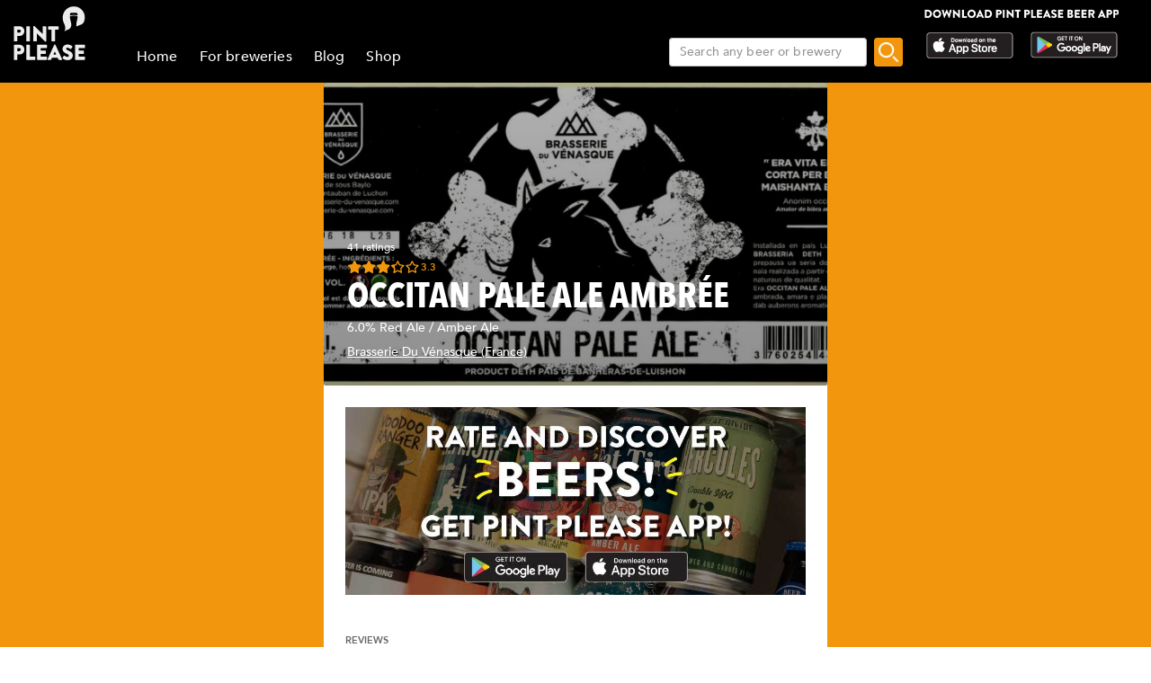

--- FILE ---
content_type: text/html; charset=utf-8
request_url: https://www.pintplease.com/en/beer/208767/occitan_pale_ale
body_size: 14612
content:
<!DOCTYPE html><html lang=en-US dir=ltr env="prod" denv="prod"><head><title>Occitan Pale Ale Ambrée 6.0% - Brasserie Du Vénasque - Pint Please</title><meta http-equiv="Content-Type" content="text/html; charset=UTF-8" data-qmeta="equiv"><meta name="keywords" content="Occitan Pale Ale Ambrée 6.0%, Brasserie Du Vénasque, Red Ale / Amber Ale" data-qmeta="keywords"><meta property="og:title" content="Occitan Pale Ale Ambrée 6.0% - Brasserie Du Vénasque" data-qmeta="og:title"><meta name="twitter:title" content="Occitan Pale Ale Ambrée 6.0% - Brasserie Du Vénasque" data-qmeta="twitter:title"><meta name="title" content="Occitan Pale Ale Ambrée 6.0% - Brasserie Du Vénasque" data-qmeta="title"><meta property="og:image" content="https://pintplease.s3.eu-west-1.amazonaws.com/beer/profile/occitan_pale_ale_ambree_208767-183208933.jpg" data-qmeta="og:image"><meta name="twitter:image:src" content="https://pintplease.s3.eu-west-1.amazonaws.com/beer/profile/occitan_pale_ale_ambree_208767-183208933.jpg" data-qmeta="twitter:image:src"><meta name="description" content="Occitan Pale Ale Ambrée, Brasserie Du Vénasque, 6%, Red Ale / Amber Ale. Has a rating of 3.34 out of 5 in Pint Please with 41 ratings and reviews." data-qmeta="description"><meta name="apple-itunes-app" content="app-id=833522363" data-qmeta="apple-itunes-app"><meta property="og:description" content="Occitan Pale Ale Ambrée, Brasserie Du Vénasque, 6%, Red Ale / Amber Ale. Has a rating of 3.34 out of 5 in Pint Please with 41 ratings and reviews." data-qmeta="og:description"><meta name="twitter:description" content="Occitan Pale Ale Ambrée, Brasserie Du Vénasque, 6%, Red Ale / Amber Ale. Has a rating of 3.34 out of 5 in Pint Please with 41 ratings and reviews." data-qmeta="twitter:description"><meta name="DC.subject" content="Occitan Pale Ale Ambrée, Brasserie Du Vénasque, 6%, Red Ale / Amber Ale. Has a rating of 3.34 out of 5 in Pint Please with 41 ratings and reviews." data-qmeta="DC.subject"><meta name="twitter:card" content="summary" data-qmeta="twitter:card"><meta name="twitter:site" content="@pintpleaseapp" data-qmeta="twitter:site"><meta name="twitter:domain" content="pintplease.com" data-qmeta="twitter:domain"><meta name="twitter:app:name:iphone" content="Pint Please" data-qmeta="twitter:app:name:iphone"><meta name="twitter:app:name:android" content="Pint Please" data-qmeta="twitter:app:name:android"><meta name="twitter:app:id:iphone" content="833522363" data-qmeta="twitter:app:id:iphone"><meta name="twitter:app:id:googleplay" content="pintplease.com.pintplease" data-qmeta="twitter:app:id:googleplay"><meta name="og:site_name" content="Pint Please" data-qmeta="og:site_name"><meta name="author" content="The Pint Please Team" data-qmeta="author"><meta name="Copyright" content="Copyright Pint Please 2022. All Rights Reserved." data-qmeta="Copyright"><meta name="DC.title" content="Pint Please" data-qmeta="DC.title"><meta name="DC.creator" content="The Pint Please Team" data-qmeta="DC.creator"><meta property="og:type" content="website" data-qmeta="og:type"><link rel="canonical" href="https://pintplease.com/en/beer/208767/occitan_pale_ale_ambree" data-qmeta="canonical"><script type="application/ld+json" data-qmeta="ldJson">{"@context":"http://schema.org","@type":"Product","name":"Occitan Pale Ale Ambrée","image":"https://pintplease.s3.eu-west-1.amazonaws.com/beer/profile/occitan_pale_ale_ambree_208767-183208933.jpg","description":"Occitan Pale Ale Ambrée, Brasserie Du Vénasque, 6%, Red Ale / Amber Ale. Has a rating of 3.34 out of 5 in Pint Please with 41 ratings and reviews.","brand":{"@type":"Brand","name":"Brasserie Du Vénasque"},"aggregateRating":{"@type":"AggregateRating","ratingValue":"3.3","reviewCount":"41"}}</script><base href=/ ><title>Pint Please</title><meta charset=utf-8><meta name=format-detection content="telephone=no"><meta name=msapplication-tap-highlight content=no><meta name=viewport content="user-scalable=no,initial-scale=1,maximum-scale=1,minimum-scale=1,width=device-width"><link rel=icon type=image/ico href=favicon.ico><link rel=icon type=image/png sizes=128x128 href=favicon-128x128.png><link rel=icon type=image/png sizes=96x96 href=favicon-96x96.png><link rel=icon type=image/png sizes=32x32 href=favicon-32x32.png><link rel=icon type=image/png sizes=16x16 href=favicon-16x16.png> <link rel="stylesheet" href="/css/vendor.3f9f2758.css"><link rel="stylesheet" href="/css/app.e57e5ac2.css"><link rel="stylesheet" href="/css/248.8ab2a5e6.css"><link rel="stylesheet" href="/css/430.4131d208.css"></head><body class="desktop no-touch body--light" data-server-rendered><script id="qmeta-init">window.__Q_META__={"title":"Occitan Pale Ale Ambrée 6.0% - Brasserie Du Vénasque - Pint Please","meta":{"equiv":{"http-equiv":"Content-Type","content":"text/html; charset=UTF-8"},"keywords":{"name":"keywords","content":"Occitan Pale Ale Ambrée 6.0%, Brasserie Du Vénasque, Red Ale / Amber Ale"},"og:title":{"property":"og:title","content":"Occitan Pale Ale Ambrée 6.0% - Brasserie Du Vénasque"},"twitter:title":{"name":"twitter:title","content":"Occitan Pale Ale Ambrée 6.0% - Brasserie Du Vénasque"},"title":{"name":"title","content":"Occitan Pale Ale Ambrée 6.0% - Brasserie Du Vénasque"},"og:image":{"property":"og:image","content":"https://pintplease.s3.eu-west-1.amazonaws.com/beer/profile/occitan_pale_ale_ambree_208767-183208933.jpg"},"twitter:image:src":{"name":"twitter:image:src","content":"https://pintplease.s3.eu-west-1.amazonaws.com/beer/profile/occitan_pale_ale_ambree_208767-183208933.jpg"},"description":{"name":"description","content":"Occitan Pale Ale Ambrée, Brasserie Du Vénasque, 6%, Red Ale / Amber Ale. Has a rating of 3.34 out of 5 in Pint Please with 41 ratings and reviews."},"apple-itunes-app":{"name":"apple-itunes-app","content":"app-id=833522363"},"og:description":{"property":"og:description","content":"Occitan Pale Ale Ambrée, Brasserie Du Vénasque, 6%, Red Ale / Amber Ale. Has a rating of 3.34 out of 5 in Pint Please with 41 ratings and reviews."},"twitter:description":{"name":"twitter:description","content":"Occitan Pale Ale Ambrée, Brasserie Du Vénasque, 6%, Red Ale / Amber Ale. Has a rating of 3.34 out of 5 in Pint Please with 41 ratings and reviews."},"DC.subject":{"name":"DC.subject","content":"Occitan Pale Ale Ambrée, Brasserie Du Vénasque, 6%, Red Ale / Amber Ale. Has a rating of 3.34 out of 5 in Pint Please with 41 ratings and reviews."},"twitter:card":{"name":"twitter:card","content":"summary"},"twitter:site":{"name":"twitter:site","content":"@pintpleaseapp"},"twitter:domain":{"name":"twitter:domain","content":"pintplease.com"},"twitter:app:name:iphone":{"name":"twitter:app:name:iphone","content":"Pint Please"},"twitter:app:name:android":{"name":"twitter:app:name:android","content":"Pint Please"},"twitter:app:id:iphone":{"name":"twitter:app:id:iphone","content":"833522363"},"twitter:app:id:googleplay":{"name":"twitter:app:id:googleplay","content":"pintplease.com.pintplease"},"og:site_name":{"name":"og:site_name","content":"Pint Please"},"author":{"name":"author","content":"The Pint Please Team"},"Copyright":{"name":"Copyright","content":"Copyright Pint Please 2022. All Rights Reserved."},"DC.title":{"name":"DC.title","content":"Pint Please"},"DC.creator":{"name":"DC.creator","content":"The Pint Please Team"},"og:type":{"property":"og:type","content":"website"}},"link":{"canonical":{"rel":"canonical","href":"https://pintplease.com/en/beer/208767/occitan_pale_ale_ambree"}},"htmlAttr":{"env":"prod","denv":"prod"},"bodyAttr":{},"script":{"ldJson":{"type":"application/ld+json","innerHTML":"{\"@context\":\"http://schema.org\",\"@type\":\"Product\",\"name\":\"Occitan Pale Ale Ambrée\",\"image\":\"https://pintplease.s3.eu-west-1.amazonaws.com/beer/profile/occitan_pale_ale_ambree_208767-183208933.jpg\",\"description\":\"Occitan Pale Ale Ambrée, Brasserie Du Vénasque, 6%, Red Ale / Amber Ale. Has a rating of 3.34 out of 5 in Pint Please with 41 ratings and reviews.\",\"brand\":{\"@type\":\"Brand\",\"name\":\"Brasserie Du Vénasque\"},\"aggregateRating\":{\"@type\":\"AggregateRating\",\"ratingValue\":\"3.3\",\"reviewCount\":\"41\"}}"}}}</script> <div id=q-app><div class="q-layout q-layout--standard" style="min-height:0px;" tabindex="-1"><!----><!----><header class="q-header q-layout__section--marginal fixed-top header bg-black text-white" style="" data-v-f8ee2c96><div data-v-f8ee2c96><div class="q-toolbar row no-wrap items-center" data-v-f8ee2c96><div class="col col-5" data-v-f8ee2c96><a href="/" class="margin_1_and_half_left toolbarTitleMobile" data-v-f8ee2c96><img class="PpLogoHeaderSmall" src="[data-uri]" alt="Pint Please Logo" data-v-f8ee2c96></a></div><div class="col col-6" data-v-f8ee2c96><div class="StoreLogoRowSmall toolbarTitleMobile" data-v-f8ee2c96><a href="https://apps.apple.com/fi/app/pint-please/id833522363" target="_blank" class="StoreLink AppStoreLink" data-v-f8ee2c96><img class="storeLogoSmall" src="[data-uri]" alt="Apple app store logo" data-v-f8ee2c96></a><a href="https://play.google.com/store/apps/details?id=pintplease.com.pintplease" target="_blank" class="StoreLink PlayStoreLink" data-v-f8ee2c96><img class="storeLogoSmall" src="[data-uri]" alt="Google play store logo" data-v-f8ee2c96></a></div></div><div class="col col-1" data-v-f8ee2c96><button class="q-btn q-btn-item non-selectable no-outline q-btn--flat q-btn--round q-btn--actionable q-focusable q-hoverable q-btn--dense" style="" tabindex="0" type="button" data-v-f8ee2c96><span class="q-focus-helper"></span><span class="q-btn__content text-center col items-center q-anchor--skip justify-center row"><span class="q-icon" style="" aria-hidden="true" role="img"><img src="[data-uri]"></span><!----></span></button></div></div><div class="q-toolbar row no-wrap items-center" data-v-f8ee2c96><div class="col col-12" data-v-f8ee2c96><div class="searchContainer searchContainerMobile" data-v-f8ee2c96><label class="q-field row no-wrap items-start q-field--outlined q-input q-field--float q-field--dense searchBoxMobile" style="" for="f_ab84ac4a-cfd5-40ce-a509-4122c5669b27" data-v-f8ee2c96><!----><div class="q-field__inner relative-position col self-stretch"><div class="q-field__control relative-position row no-wrap bg-white" tabindex="-1"><div class="q-field__control-container col relative-position row no-wrap q-anchor--skip"><input class="q-field__native q-placeholder searchBoxInput" style="" tabindex="0" placeholder="Search any beer or brewery" id="f_ab84ac4a-cfd5-40ce-a509-4122c5669b27" type="search" value><!----></div></div><!----></div><!----></label><button class="q-btn q-btn-item non-selectable no-outline q-btn--flat q-btn--rectangle q-btn--actionable q-focusable q-hoverable searchButtonMobile" style="font-size:8px;padding:0px;min-width:0;min-height:0;" tabindex="0" type="button" data-v-f8ee2c96><span class="q-focus-helper"></span><span class="q-btn__content text-center col items-center q-anchor--skip justify-center row"><img class="searchIcon" src="[data-uri]" alt="Search" data-v-f8ee2c96></span></button></div></div></div></div><!----></header><div class="q-page-container" style="padding-top:92px;"><main class="q-page mainPage row justify-center" style="min-height:calc(100vh - 92px);" data-v-f81330b6 data-v-24ff51a5><div class="col col-md-7 mainColumn" data-v-24ff51a5><!--[--><div class="imageContainer" data-v-f81330b6 data-v-179d4adf><div class="background gradient" data-v-179d4adf data-v-6898ed36><img src="https://pintplease.s3.eu-west-1.amazonaws.com/beer/profile/occitan_pale_ale_ambree_208767-183208933.jpg" loading="lazy" class="dimmedImage domainImage roundedEdges" alt="Occitan Pale Ale Ambrée 6.0%, Brasserie Du Vénasque, France" data-v-6898ed36></div><div class="imageOverlay" data-v-179d4adf><!--[--><div class="ProfileDetailsContainer" data-v-f81330b6><div class="ProfileRatingAmount" data-v-f81330b6>41 ratings</div><div class="starRatingMainContainer starRating" data-v-f81330b6 data-v-c9d28786><div class="ratingContainer" style="height:16px;max-width:80px;" data-v-c9d28786><div class="ratingBar" style="height:16px;width:80px;background-size:16px 16px;" data-v-c9d28786><div class="rating" style="height:16px;width:66.8%;background-size:16px 16px;" data-v-c9d28786></div></div></div><div class="PostUserRating" data-v-c9d28786>3.3</div></div><div class="profileGeneralMarginTop ProfileName" data-v-f81330b6>Occitan Pale Ale Ambrée</div><div class="ProfileABVStyle" data-v-f81330b6>6.0% Red Ale / Amber Ale</div><div data-v-f81330b6><a class="ProfileBrewery" href="/en/brewery/19263/brasserie_du_venasque" data-v-f81330b6>Brasserie Du Vénasque (France)</a></div></div><!--]--></div></div><div class="SideMarginDesktop SideMarginMobile" data-v-f81330b6><div class="margin_1_and_half_top" data-v-f81330b6><div data-v-f81330b6 data-v-fd14e39a><!--[--><!--]--></div><div class="margin_1_and_half_top margin_1_and_half_bottom GeneralBodyText" data-v-f81330b6></div><div class="margin_1_and_half_top GeneralBodyText" data-v-f81330b6><!----><!----><!----><!----><!----><!----><!----></div><div data-v-f81330b6><a href target="_blank" class="margin_1_and_half_top" data-v-f81330b6 data-v-d787fa26><img class="bannerImage downloadBanner" src="https://s3-eu-west-1.amazonaws.com/pintplease/banner/group/pintplease_download_banner_2.jpg" data-v-d787fa26></a><h4 class="margin_1_and_half_top ListHeader" data-v-f81330b6>Reviews</h4><!--[--><div data-v-f81330b6><div class="PostMain" rel="ugc" data-v-f81330b6 data-v-33ab74ba><div class="row PostDetailsRow" data-v-33ab74ba><div class="col userImageCol" data-v-33ab74ba><img class="RoundedUserImage" src="https://pintplease.s3.eu-west-1.amazonaws.com/user/defaults/timeline/user_avatar_default_graphic.png" alt="Post author: Dammoun" data-v-33ab74ba></div><div class="col userPlaceCol vertical-middle" data-v-33ab74ba><div class="PostUserName" data-v-33ab74ba>Dammoun</div><!----></div><div class="col-3 timeCol" data-v-33ab74ba><span class="PostTime" data-v-33ab74ba>24 days ago</span></div></div><!----><div class="row PostDetailsRow" data-v-33ab74ba><div class="col starRatingMargin" data-v-33ab74ba><div class="starRatingMainContainer starRating" data-v-33ab74ba data-v-c9d28786><div class="ratingContainer" style="height:16px;max-width:80px;" data-v-c9d28786><div class="ratingBar" style="height:16px;width:80px;background-size:16px 16px;" data-v-c9d28786><div class="rating" style="height:16px;width:80%;background-size:16px 16px;" data-v-c9d28786></div></div></div><div class="PostUserRating" data-v-c9d28786>4.0</div></div></div></div><!----><div class="row PostDetailsRow" data-v-33ab74ba><div class="col" data-v-33ab74ba><hr class="q-separator q-separator--horizontal" style="" aria-orientation="horizontal" data-v-33ab74ba></div></div></div></div><div data-v-f81330b6><div class="PostMain" rel="ugc" data-v-f81330b6 data-v-33ab74ba><div class="row PostDetailsRow" data-v-33ab74ba><div class="col userImageCol" data-v-33ab74ba><img class="RoundedUserImage" src="https://pintplease.s3.eu-west-1.amazonaws.com/user/defaults/timeline/user_avatar_default_graphic.png" alt="Post author: spacejekt" data-v-33ab74ba></div><div class="col userPlaceCol vertical-middle" data-v-33ab74ba><div class="PostUserName" data-v-33ab74ba>spacejekt</div><!----></div><div class="col-3 timeCol" data-v-33ab74ba><span class="PostTime" data-v-33ab74ba>5 months ago</span></div></div><!----><div class="row PostDetailsRow" data-v-33ab74ba><div class="col starRatingMargin" data-v-33ab74ba><div class="starRatingMainContainer starRating" data-v-33ab74ba data-v-c9d28786><div class="ratingContainer" style="height:16px;max-width:80px;" data-v-c9d28786><div class="ratingBar" style="height:16px;width:80px;background-size:16px 16px;" data-v-c9d28786><div class="rating" style="height:16px;width:90%;background-size:16px 16px;" data-v-c9d28786></div></div></div><div class="PostUserRating" data-v-c9d28786>4.5</div></div></div></div><!----><div class="row PostDetailsRow" data-v-33ab74ba><div class="col" data-v-33ab74ba><hr class="q-separator q-separator--horizontal" style="" aria-orientation="horizontal" data-v-33ab74ba></div></div></div></div><div data-v-f81330b6><div class="PostMain" rel="ugc" data-v-f81330b6 data-v-33ab74ba><div class="row PostDetailsRow" data-v-33ab74ba><div class="col userImageCol" data-v-33ab74ba><img class="RoundedUserImage" src="https://pintplease.s3.eu-west-1.amazonaws.com/user/timeline/user_45280-1.jpg" alt="Post author: Nico" data-v-33ab74ba></div><div class="col userPlaceCol vertical-middle" data-v-33ab74ba><div class="PostUserName" data-v-33ab74ba>Nico</div><!----></div><div class="col-3 timeCol" data-v-33ab74ba><span class="PostTime" data-v-33ab74ba>5 months ago</span></div></div><!----><div class="row PostDetailsRow" data-v-33ab74ba><div class="col starRatingMargin" data-v-33ab74ba><div class="starRatingMainContainer starRating" data-v-33ab74ba data-v-c9d28786><div class="ratingContainer" style="height:16px;max-width:80px;" data-v-c9d28786><div class="ratingBar" style="height:16px;width:80px;background-size:16px 16px;" data-v-c9d28786><div class="rating" style="height:16px;width:68%;background-size:16px 16px;" data-v-c9d28786></div></div></div><div class="PostUserRating" data-v-c9d28786>3.4</div></div></div></div><!----><div class="row PostDetailsRow" data-v-33ab74ba><div class="col" data-v-33ab74ba><hr class="q-separator q-separator--horizontal" style="" aria-orientation="horizontal" data-v-33ab74ba></div></div></div></div><div data-v-f81330b6><div class="PostMain" rel="ugc" data-v-f81330b6 data-v-33ab74ba><div class="row PostDetailsRow" data-v-33ab74ba><div class="col userImageCol" data-v-33ab74ba><img class="RoundedUserImage" src="https://pintplease.s3.eu-west-1.amazonaws.com/user/timeline/user_72714-54294985.jpg" alt="Post author: Jezou" data-v-33ab74ba></div><div class="col userPlaceCol vertical-middle" data-v-33ab74ba><div class="PostUserName" data-v-33ab74ba>Jezou</div><!----></div><div class="col-3 timeCol" data-v-33ab74ba><span class="PostTime" data-v-33ab74ba>5 months ago</span></div></div><!----><div class="row PostDetailsRow" data-v-33ab74ba><div class="col starRatingMargin" data-v-33ab74ba><div class="starRatingMainContainer starRating" data-v-33ab74ba data-v-c9d28786><div class="ratingContainer" style="height:16px;max-width:80px;" data-v-c9d28786><div class="ratingBar" style="height:16px;width:80px;background-size:16px 16px;" data-v-c9d28786><div class="rating" style="height:16px;width:70%;background-size:16px 16px;" data-v-c9d28786></div></div></div><div class="PostUserRating" data-v-c9d28786>3.5</div></div></div></div><!----><div class="row PostDetailsRow" data-v-33ab74ba><div class="col" data-v-33ab74ba><hr class="q-separator q-separator--horizontal" style="" aria-orientation="horizontal" data-v-33ab74ba></div></div></div></div><div data-v-f81330b6><div class="PostMain" rel="ugc" data-v-f81330b6 data-v-33ab74ba><div class="row PostDetailsRow" data-v-33ab74ba><div class="col userImageCol" data-v-33ab74ba><img class="RoundedUserImage" src="https://pintplease.s3.eu-west-1.amazonaws.com/user/defaults/timeline/user_avatar_default_graphic.png" alt="Post author: Gay N" data-v-33ab74ba></div><div class="col userPlaceCol vertical-middle" data-v-33ab74ba><div class="PostUserName" data-v-33ab74ba>Gay N</div><span class="PostPlace" data-v-33ab74ba>@ Super U Gourdan</span></div><div class="col-3 timeCol" data-v-33ab74ba><span class="PostTime" data-v-33ab74ba>6 months ago</span></div></div><!----><div class="row PostDetailsRow" data-v-33ab74ba><div class="col starRatingMargin" data-v-33ab74ba><div class="starRatingMainContainer starRating" data-v-33ab74ba data-v-c9d28786><div class="ratingContainer" style="height:16px;max-width:80px;" data-v-c9d28786><div class="ratingBar" style="height:16px;width:80px;background-size:16px 16px;" data-v-c9d28786><div class="rating" style="height:16px;width:57.99999999999999%;background-size:16px 16px;" data-v-c9d28786></div></div></div><div class="PostUserRating" data-v-c9d28786>2.9</div></div></div></div><!----><div class="row PostDetailsRow" data-v-33ab74ba><div class="col" data-v-33ab74ba><hr class="q-separator q-separator--horizontal" style="" aria-orientation="horizontal" data-v-33ab74ba></div></div></div></div><div data-v-f81330b6><div class="PostMain" rel="ugc" data-v-f81330b6 data-v-33ab74ba><div class="row PostDetailsRow" data-v-33ab74ba><div class="col userImageCol" data-v-33ab74ba><img class="RoundedUserImage" src="https://pintplease.s3.eu-west-1.amazonaws.com/user/timeline/user_47865-13847486.jpg" alt="Post author: STEF" data-v-33ab74ba></div><div class="col userPlaceCol vertical-middle" data-v-33ab74ba><div class="PostUserName" data-v-33ab74ba>STEF</div><!----></div><div class="col-3 timeCol" data-v-33ab74ba><span class="PostTime" data-v-33ab74ba>11 months ago</span></div></div><!----><div class="row PostDetailsRow" data-v-33ab74ba><div class="col starRatingMargin" data-v-33ab74ba><div class="starRatingMainContainer starRating" data-v-33ab74ba data-v-c9d28786><div class="ratingContainer" style="height:16px;max-width:80px;" data-v-c9d28786><div class="ratingBar" style="height:16px;width:80px;background-size:16px 16px;" data-v-c9d28786><div class="rating" style="height:16px;width:70%;background-size:16px 16px;" data-v-c9d28786></div></div></div><div class="PostUserRating" data-v-c9d28786>3.5</div></div></div></div><!----><div class="row PostDetailsRow" data-v-33ab74ba><div class="col" data-v-33ab74ba><hr class="q-separator q-separator--horizontal" style="" aria-orientation="horizontal" data-v-33ab74ba></div></div></div></div><div data-v-f81330b6><div class="PostMain" rel="ugc" data-v-f81330b6 data-v-33ab74ba><div class="row PostDetailsRow" data-v-33ab74ba><div class="col userImageCol" data-v-33ab74ba><img class="RoundedUserImage" src="https://pintplease.s3.eu-west-1.amazonaws.com/user/defaults/timeline/user_avatar_default_graphic.png" alt="Post author: Gay N" data-v-33ab74ba></div><div class="col userPlaceCol vertical-middle" data-v-33ab74ba><div class="PostUserName" data-v-33ab74ba>Gay N</div><!----></div><div class="col-3 timeCol" data-v-33ab74ba><span class="PostTime" data-v-33ab74ba>11 months ago</span></div></div><!----><div class="row PostDetailsRow" data-v-33ab74ba><div class="col starRatingMargin" data-v-33ab74ba><div class="starRatingMainContainer starRating" data-v-33ab74ba data-v-c9d28786><div class="ratingContainer" style="height:16px;max-width:80px;" data-v-c9d28786><div class="ratingBar" style="height:16px;width:80px;background-size:16px 16px;" data-v-c9d28786><div class="rating" style="height:16px;width:74%;background-size:16px 16px;" data-v-c9d28786></div></div></div><div class="PostUserRating" data-v-c9d28786>3.7</div></div></div></div><!----><div class="row PostDetailsRow" data-v-33ab74ba><div class="col" data-v-33ab74ba><hr class="q-separator q-separator--horizontal" style="" aria-orientation="horizontal" data-v-33ab74ba></div></div></div></div><div data-v-f81330b6><div class="PostMain" rel="ugc" data-v-f81330b6 data-v-33ab74ba><div class="row PostDetailsRow" data-v-33ab74ba><div class="col userImageCol" data-v-33ab74ba><img class="RoundedUserImage" src="https://pintplease.s3.eu-west-1.amazonaws.com/user/timeline/user_115423-165582450.jpeg" alt="Post author: Mémé" data-v-33ab74ba></div><div class="col userPlaceCol vertical-middle" data-v-33ab74ba><div class="PostUserName" data-v-33ab74ba>Mémé</div><!----></div><div class="col-3 timeCol" data-v-33ab74ba><span class="PostTime" data-v-33ab74ba>11 months ago</span></div></div><!----><div class="row PostDetailsRow" data-v-33ab74ba><div class="col starRatingMargin" data-v-33ab74ba><div class="starRatingMainContainer starRating" data-v-33ab74ba data-v-c9d28786><div class="ratingContainer" style="height:16px;max-width:80px;" data-v-c9d28786><div class="ratingBar" style="height:16px;width:80px;background-size:16px 16px;" data-v-c9d28786><div class="rating" style="height:16px;width:40%;background-size:16px 16px;" data-v-c9d28786></div></div></div><div class="PostUserRating" data-v-c9d28786>2.0</div></div></div></div><!----><div class="row PostDetailsRow" data-v-33ab74ba><div class="col" data-v-33ab74ba><hr class="q-separator q-separator--horizontal" style="" aria-orientation="horizontal" data-v-33ab74ba></div></div></div></div><div data-v-f81330b6><div class="PostMain" rel="ugc" data-v-f81330b6 data-v-33ab74ba><div class="row PostDetailsRow" data-v-33ab74ba><div class="col userImageCol" data-v-33ab74ba><img class="RoundedUserImage" src="https://pintplease.s3.eu-west-1.amazonaws.com/user/timeline/user_81270-87613581.jpg" alt="Post author: Sebastien W" data-v-33ab74ba></div><div class="col userPlaceCol vertical-middle" data-v-33ab74ba><div class="PostUserName" data-v-33ab74ba>Sebastien W</div><!----></div><div class="col-3 timeCol" data-v-33ab74ba><span class="PostTime" data-v-33ab74ba>1 year ago</span></div></div><!----><div class="row PostDetailsRow" data-v-33ab74ba><div class="col starRatingMargin" data-v-33ab74ba><div class="starRatingMainContainer starRating" data-v-33ab74ba data-v-c9d28786><div class="ratingContainer" style="height:16px;max-width:80px;" data-v-c9d28786><div class="ratingBar" style="height:16px;width:80px;background-size:16px 16px;" data-v-c9d28786><div class="rating" style="height:16px;width:68%;background-size:16px 16px;" data-v-c9d28786></div></div></div><div class="PostUserRating" data-v-c9d28786>3.4</div></div></div></div><!----><div class="row PostDetailsRow" data-v-33ab74ba><div class="col" data-v-33ab74ba><hr class="q-separator q-separator--horizontal" style="" aria-orientation="horizontal" data-v-33ab74ba></div></div></div></div><div data-v-f81330b6><div class="PostMain" rel="ugc" data-v-f81330b6 data-v-33ab74ba><div class="row PostDetailsRow" data-v-33ab74ba><div class="col userImageCol" data-v-33ab74ba><img class="RoundedUserImage" src="https://pintplease.s3.eu-west-1.amazonaws.com/user/timeline/user_39283-1.jpg" alt="Post author: Heavypac" data-v-33ab74ba></div><div class="col userPlaceCol vertical-middle" data-v-33ab74ba><div class="PostUserName" data-v-33ab74ba>Heavypac</div><!----></div><div class="col-3 timeCol" data-v-33ab74ba><span class="PostTime" data-v-33ab74ba>1 year ago</span></div></div><!----><div class="row PostDetailsRow" data-v-33ab74ba><div class="col starRatingMargin" data-v-33ab74ba><div class="starRatingMainContainer starRating" data-v-33ab74ba data-v-c9d28786><div class="ratingContainer" style="height:16px;max-width:80px;" data-v-c9d28786><div class="ratingBar" style="height:16px;width:80px;background-size:16px 16px;" data-v-c9d28786><div class="rating" style="height:16px;width:94%;background-size:16px 16px;" data-v-c9d28786></div></div></div><div class="PostUserRating" data-v-c9d28786>4.7</div></div></div></div><!----><div class="row PostDetailsRow" data-v-33ab74ba><div class="col" data-v-33ab74ba><hr class="q-separator q-separator--horizontal" style="" aria-orientation="horizontal" data-v-33ab74ba></div></div></div></div><!--]--><div class="column items-center" data-v-f81330b6><svg class="q-spinner text-primary" fill="currentColor" width="40px" height="40px" viewbox="0 0 120 30" xmlns="http://www.w3.org/2000/svg" data-v-f81330b6><circle cx="15" cy="15" r="15"><animate attributename="r" from="15" to="15" begin="0s" dur="0.8s" values="15;9;15" calcmode="linear" repeatcount="indefinite"></animate><animate attributename="fill-opacity" from="1" to="1" begin="0s" dur="0.8s" values="1;.5;1" calcmode="linear" repeatcount="indefinite"></animate></circle><circle cx="60" cy="15" r="9" fill-opacity=".3"><animate attributename="r" from="9" to="9" begin="0s" dur="0.8s" values="9;15;9" calcmode="linear" repeatcount="indefinite"></animate><animate attributename="fill-opacity" from=".5" to=".5" begin="0s" dur="0.8s" values=".5;1;.5" calcmode="linear" repeatcount="indefinite"></animate></circle><circle cx="105" cy="15" r="15"><animate attributename="r" from="15" to="15" begin="0s" dur="0.8s" values="15;9;15" calcmode="linear" repeatcount="indefinite"></animate><animate attributename="fill-opacity" from="1" to="1" begin="0s" dur="0.8s" values="1;.5;1" calcmode="linear" repeatcount="indefinite"></animate></circle></svg></div></div></div></div><!--]--></div></main></div><footer class="q-footer q-layout__section--marginal absolute-bottom bg-black text-white" style="" data-v-7540d5df><!----><div class="q-toolbar row no-wrap items-center justify-center" data-v-7540d5df><img class="PpLogo" width="117" height="35" src="[data-uri]" alt="Pint Please Logo" data-v-7540d5df></div></footer></div></div><script>window.__INITIAL_STATE__={"beer":{"beers":{"208767":{"id":208767,"meta":{"time":1768280797,"status":"ok"},"name":"Occitan Pale Ale Ambrée","alcohol_content":6,"average_rating":3.34,"description":null,"date_created":1590692237,"last_updated":1708811801,"ibu":null,"category":0,"hops":null,"malts":null,"tags":null,"glutenFree":false,"organic":false,"unfiltered":false,"barrelAged":false,"flags":0,"brewery_id":19263,"brewery_name":"Brasserie Du Vénasque","beer_type_id":83,"beer_type_name":"Red Ale \u002F Amber Ale","country_id":76,"country_name":"France","default_image_id":2153312,"image_name":"occitan_pale_ale_ambree_208767-183208933.jpg","review_count":41,"rating_count":37,"stickers":[],"posts":[{"id":7549702,"time":1766430506790,"rating":4,"place_id":null,"author_id":43878,"country_id":76,"image_name":null,"place_name":null,"author_name":"Dammoun","language_id":null,"review_text":null,"author_image_name":null,"beer_id":208767,"beer_name":"Occitan Pale Ale Ambrée","beer_image_name":"occitan_pale_ale_ambree_208767-183208933.jpg","country_name":"France","beer_alcohol_content":6,"beer_average_rating":3.34,"beer_type_name":"Red Ale \u002F Amber Ale","timeAsDate":"24 days ago"},{"id":7371109,"time":1756748935662,"rating":4.5,"place_id":null,"author_id":94828,"country_id":76,"image_name":null,"place_name":null,"author_name":"spacejekt","language_id":null,"review_text":null,"author_image_name":null,"beer_id":208767,"beer_name":"Occitan Pale Ale Ambrée","beer_image_name":"occitan_pale_ale_ambree_208767-183208933.jpg","country_name":"France","beer_alcohol_content":6,"beer_average_rating":3.34,"beer_type_name":"Red Ale \u002F Amber Ale","timeAsDate":"5 months ago"},{"id":7347234,"time":1755629911346,"rating":3.4,"place_id":null,"author_id":45280,"country_id":76,"image_name":null,"place_name":null,"author_name":"Nico","language_id":null,"review_text":null,"author_image_name":"user_45280-1.jpg","beer_id":208767,"beer_name":"Occitan Pale Ale Ambrée","beer_image_name":"occitan_pale_ale_ambree_208767-183208933.jpg","country_name":"France","beer_alcohol_content":6,"beer_average_rating":3.34,"beer_type_name":"Red Ale \u002F Amber Ale","timeAsDate":"5 months ago"},{"id":7345421,"time":1755524288199,"rating":3.5,"place_id":null,"author_id":72714,"country_id":76,"image_name":null,"place_name":null,"author_name":"Jezou","language_id":null,"review_text":null,"author_image_name":"user_72714-54294985.jpg","beer_id":208767,"beer_name":"Occitan Pale Ale Ambrée","beer_image_name":"occitan_pale_ale_ambree_208767-183208933.jpg","country_name":"France","beer_alcohol_content":6,"beer_average_rating":3.34,"beer_type_name":"Red Ale \u002F Amber Ale","timeAsDate":"5 months ago"},{"id":7312728,"time":1754155127132,"rating":2.9,"place_id":67101,"author_id":127433,"country_id":76,"image_name":null,"place_name":"Super U Gourdan","author_name":"Gay N","language_id":null,"review_text":null,"author_image_name":null,"beer_id":208767,"beer_name":"Occitan Pale Ale Ambrée","beer_image_name":"occitan_pale_ale_ambree_208767-183208933.jpg","country_name":"France","beer_alcohol_content":6,"beer_average_rating":3.34,"beer_type_name":"Red Ale \u002F Amber Ale","timeAsDate":"6 months ago"},{"id":7023914,"time":1740941682800,"rating":3.5,"place_id":null,"author_id":47865,"country_id":76,"image_name":null,"place_name":null,"author_name":"STEF","language_id":null,"review_text":null,"author_image_name":"user_47865-13847486.jpg","beer_id":208767,"beer_name":"Occitan Pale Ale Ambrée","beer_image_name":"occitan_pale_ale_ambree_208767-183208933.jpg","country_name":"France","beer_alcohol_content":6,"beer_average_rating":3.34,"beer_type_name":"Red Ale \u002F Amber Ale","timeAsDate":"11 months ago"},{"id":7023907,"time":1740941597063,"rating":3.7,"place_id":null,"author_id":127433,"country_id":76,"image_name":null,"place_name":null,"author_name":"Gay N","language_id":null,"review_text":null,"author_image_name":null,"beer_id":208767,"beer_name":"Occitan Pale Ale Ambrée","beer_image_name":"occitan_pale_ale_ambree_208767-183208933.jpg","country_name":"France","beer_alcohol_content":6,"beer_average_rating":3.34,"beer_type_name":"Red Ale \u002F Amber Ale","timeAsDate":"11 months ago"},{"id":7006486,"time":1740080386977,"rating":2,"place_id":null,"author_id":115423,"country_id":76,"image_name":null,"place_name":null,"author_name":"Mémé","language_id":null,"review_text":null,"author_image_name":"user_115423-165582450.jpeg","beer_id":208767,"beer_name":"Occitan Pale Ale Ambrée","beer_image_name":"occitan_pale_ale_ambree_208767-183208933.jpg","country_name":"France","beer_alcohol_content":6,"beer_average_rating":3.34,"beer_type_name":"Red Ale \u002F Amber Ale","timeAsDate":"11 months ago"},{"id":6727861,"time":1726163695363,"rating":3.4,"place_id":null,"author_id":81270,"country_id":76,"image_name":null,"place_name":null,"author_name":"Sebastien W","language_id":null,"review_text":null,"author_image_name":"user_81270-87613581.jpg","beer_id":208767,"beer_name":"Occitan Pale Ale Ambrée","beer_image_name":"occitan_pale_ale_ambree_208767-183208933.jpg","country_name":"France","beer_alcohol_content":6,"beer_average_rating":3.34,"beer_type_name":"Red Ale \u002F Amber Ale","timeAsDate":"1 year ago"},{"id":6651184,"time":1722880590125,"rating":4.7,"place_id":null,"author_id":39283,"country_id":76,"image_name":null,"place_name":null,"author_name":"Heavypac","language_id":null,"review_text":null,"author_image_name":"user_39283-1.jpg","beer_id":208767,"beer_name":"Occitan Pale Ale Ambrée","beer_image_name":"occitan_pale_ale_ambree_208767-183208933.jpg","country_name":"France","beer_alcohol_content":6,"beer_average_rating":3.34,"beer_type_name":"Red Ale \u002F Amber Ale","timeAsDate":"1 year ago"}],"error":"","brewery_url":"\u002Fen\u002Fbrewery\u002F19263\u002Fbrasserie_du_venasque","brewery_link_name":"Brasserie Du Vénasque (France)","hiddenReviews":[{"id":6466580,"time":1715495729464,"rating":3,"place_id":null,"author_id":85253,"country_id":76,"image_name":null,"place_name":null,"author_name":"Ludo","language_id":null,"review_text":null,"author_image_name":null},{"id":6442498,"time":1714578106480,"rating":3,"place_id":null,"author_id":86279,"country_id":76,"image_name":null,"place_name":null,"author_name":"MickTytl","language_id":null,"review_text":null,"author_image_name":null},{"id":6427621,"time":1713979304001,"rating":3.6,"place_id":null,"author_id":52208,"country_id":76,"image_name":null,"place_name":null,"author_name":"Roby1965","language_id":5,"review_text":"Une robe ambrée foncée, très peu de nez, en bouche on a une franche attaque maltée, puis des notes fruitées se révèlent, l'amertume est sèche et marquée, on a un bel équilibre, une Pale Ale à découvrir.","author_image_name":"user_52208-1.jpg"},{"id":6307587,"time":1708521136966,"rating":3.8,"place_id":null,"author_id":105843,"country_id":76,"image_name":null,"place_name":null,"author_name":"GENJ","language_id":null,"review_text":null,"author_image_name":"user_105843-157598914.jpeg"},{"id":6035677,"time":1696436990776,"rating":3,"place_id":null,"author_id":99675,"country_id":76,"image_name":"post_6035677-170834123.jpeg","place_name":null,"author_name":"Damien G","language_id":5,"review_text":"Une robe ambrée et mousse légèrement Ruby.\nEn bouche c’est malté, un petit côté fruité grâce au houblon avec une note de céréale, une bière artisanale qui mérite d’être goûtée 🍺","author_image_name":"user_99675-114595158.jpeg"},{"id":5734905,"time":1685468453467,"rating":3,"place_id":null,"author_id":41976,"country_id":76,"image_name":"post_5734905-159865586.jpg","place_name":null,"author_name":"Marc T","language_id":1,"review_text":"Tasty, small hop taste","author_image_name":null},{"id":5679052,"time":1683374961959,"rating":3.3,"place_id":null,"author_id":68687,"country_id":76,"image_name":null,"place_name":null,"author_name":"Dim Dam Doum","language_id":null,"review_text":null,"author_image_name":"user_68687-165309562.jpg"},{"id":5652737,"time":1682450759392,"rating":3.3,"place_id":null,"author_id":107648,"country_id":76,"image_name":null,"place_name":null,"author_name":"Julien G","language_id":null,"review_text":null,"author_image_name":"user_107648-163930910.jpg"},{"id":5652730,"time":1682450659463,"rating":2.5,"place_id":null,"author_id":87072,"country_id":76,"image_name":null,"place_name":null,"author_name":"Quentin C","language_id":null,"review_text":null,"author_image_name":null},{"id":5493330,"time":1676198996525,"rating":3.4,"place_id":null,"author_id":76208,"country_id":76,"image_name":null,"place_name":null,"author_name":"TomaD","language_id":null,"review_text":null,"author_image_name":"user_76208-111803622.jpeg"},{"id":5111634,"time":1661596200100,"rating":2.5,"place_id":null,"author_id":23695,"country_id":76,"image_name":null,"place_name":null,"author_name":"Jokine","language_id":null,"review_text":null,"author_image_name":"user_23695-1.jpg"},{"id":5071906,"time":1660324299278,"rating":3.9,"place_id":null,"author_id":69441,"country_id":76,"image_name":"post_5071906-134721432.jpeg","place_name":null,"author_name":"Éric","language_id":null,"review_text":null,"author_image_name":null},{"id":4913272,"time":1655494307388,"rating":2.9,"place_id":null,"author_id":73469,"country_id":76,"image_name":null,"place_name":null,"author_name":"Tim","language_id":null,"review_text":null,"author_image_name":"user_73469-46303884.jpg"},{"id":4847860,"time":1653151508998,"rating":3.6,"place_id":null,"author_id":80761,"country_id":76,"image_name":"post_4847860-127548642.jpg","place_name":null,"author_name":"Romain U","language_id":5,"review_text":"Trouvée à l'arrache pour pouvoir payer par carte dans une supérette à Toulouse 😅\nAu nez c'est étonnant et très agréable !\nPapaye, mangue, un peu poivré, on a presque plus envie de la sentir que de la boire.\nEn bouche c'est moins explosif, mais c'est très correct. Une bonne pale ale avec un bon retour céréalier.\nÇa manque juste un peu de corps.\nParfait par ces températures","author_image_name":"user_80761-125132713.jpg"},{"id":4602484,"time":1644427740835,"rating":3,"place_id":null,"author_id":23695,"country_id":76,"image_name":null,"place_name":null,"author_name":"Jokine","language_id":null,"review_text":null,"author_image_name":"user_23695-1.jpg"},{"id":4477158,"time":1639935022760,"rating":3.4,"place_id":null,"author_id":58562,"country_id":76,"image_name":null,"place_name":null,"author_name":"Ludo G","language_id":null,"review_text":null,"author_image_name":"user_58562-1.jpg"},{"id":4411663,"time":1637862498276,"rating":3.4,"place_id":null,"author_id":58562,"country_id":76,"image_name":null,"place_name":null,"author_name":"Ludo G","language_id":null,"review_text":null,"author_image_name":"user_58562-1.jpg"},{"id":4269345,"time":1632510842609,"rating":2.5,"place_id":null,"author_id":66640,"country_id":76,"image_name":null,"place_name":null,"author_name":"Sylvain","language_id":null,"review_text":null,"author_image_name":null},{"id":3868767,"time":1619821993035,"rating":3.8,"place_id":null,"author_id":77345,"country_id":76,"image_name":null,"place_name":null,"author_name":"Mister. Mv","language_id":null,"review_text":null,"author_image_name":null},{"id":3861568,"time":1619638228428,"rating":3.5,"place_id":null,"author_id":51978,"country_id":76,"image_name":null,"place_name":null,"author_name":"Kim N","language_id":5,"review_text":"Simple et efficace, un peu houblonée.","author_image_name":"user_51978-14086157.jpg"},{"id":3857553,"time":1619378660758,"rating":4,"place_id":null,"author_id":41139,"country_id":76,"image_name":null,"place_name":null,"author_name":"MARKARTH R","language_id":null,"review_text":null,"author_image_name":"user_41139-1.jpg"},{"id":3783143,"time":1617210056638,"rating":3,"place_id":null,"author_id":37010,"country_id":76,"image_name":null,"place_name":null,"author_name":"Viko","language_id":null,"review_text":null,"author_image_name":null},{"id":3740478,"time":1615747472846,"rating":4,"place_id":null,"author_id":75050,"country_id":76,"image_name":null,"place_name":null,"author_name":"Nell","language_id":null,"review_text":null,"author_image_name":null},{"id":3702456,"time":1614457198620,"rating":2.9,"place_id":36435,"author_id":35146,"country_id":76,"image_name":"post_3702456-88854331.jpeg","place_name":"Carrefour Contact Samatan","author_name":"Greg Y @skollsbeer","language_id":5,"review_text":"Pas mal, il y a du boulot. Mais je ne suis pas conquis","author_image_name":"user_35146-1.jpg"},{"id":3702108,"time":1614455324152,"rating":3.1,"place_id":36435,"author_id":31857,"country_id":76,"image_name":"post_3702108-88852457.jpg","place_name":"Carrefour Contact Samatan","author_name":"Pierre32","language_id":5,"review_text":"🇨🇵 une ambrée locale qui est très douce","author_image_name":"user_31857-128070127.jpg"},{"id":3456391,"time":1606243334093,"rating":3.7,"place_id":null,"author_id":70705,"country_id":76,"image_name":null,"place_name":null,"author_name":"Pinteur","language_id":null,"review_text":null,"author_image_name":null},{"id":3211785,"time":1597343782386,"rating":3.7,"place_id":null,"author_id":52975,"country_id":76,"image_name":"post_3211785-71740915.jpeg","place_name":null,"author_name":"Aurel L","language_id":null,"review_text":null,"author_image_name":"user_52975-1.jpg"},{"id":3181937,"time":1596475224276,"rating":4.6,"place_id":null,"author_id":59406,"country_id":76,"image_name":null,"place_name":null,"author_name":"Jerome","language_id":null,"review_text":null,"author_image_name":null},{"id":3117467,"time":1594659213023,"rating":2.5,"place_id":null,"author_id":76870,"country_id":76,"image_name":null,"place_name":null,"author_name":"Elodie Laurent A","language_id":null,"review_text":null,"author_image_name":"user_76870-57731191.jpeg"},{"id":2993087,"time":1590692289850,"rating":2.8,"place_id":null,"author_id":68257,"country_id":76,"image_name":null,"place_name":null,"author_name":"Buck","language_id":null,"review_text":null,"author_image_name":"user_68257-42118927.jpg"}]}},"lang":"en","errorCode":"","redirectId":-1},"brewery":{"breweries":{},"lang":"en","errorCode":"","redirectId":-1},"search":{"loading":false,"notFound":false,"domain":"beer","searchString":"","beerResults":{},"breweryResults":{},"errorCode":""}};var currentScript=document.currentScript;currentScript.parentNode.removeChild(currentScript)</script><script src="/js/vendor.8f4146bb.js" defer></script><script src="/js/248.4469ee6c.js" defer></script><script src="/js/430.12c8768e.js" defer></script><script src="/js/chunk-common.c42ae3c4.js" defer></script><script src="/js/app.7f0c7689.js" defer></script> </body></html>